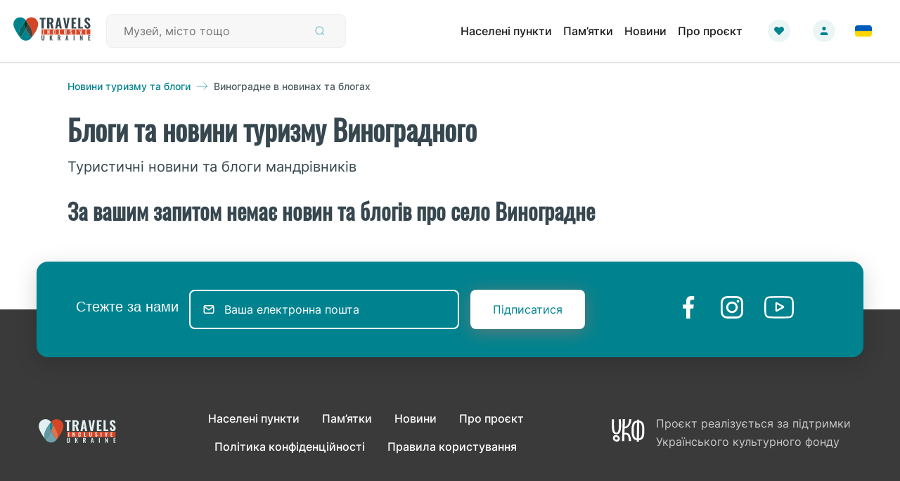

--- FILE ---
content_type: text/html; charset=utf-8
request_url: https://travels.in.ua/uk-UA/AllNewsAbout/16401/vynohradne-village?tagType=City
body_size: 7943
content:

<!DOCTYPE html>
<html lang="en">
<head>
    <!-- Global site tag (gtag.js) - Google Analytics -->
    <script async src="https://www.googletagmanager.com/gtag/js?id=G-6LP9H0CHY2"></script>
    <script>window.dataLayer = window.dataLayer || [];
        function gtag() { dataLayer.push(arguments); }
        gtag('js', new Date());
        gtag('config', 'G-6LP9H0CHY2');</script>
    <meta charset="utf-8" />
    <meta name="viewport" content="width=device-width, initial-scale=1.0" />
    
            <meta name="title" content="Новини туризму &#x412;&#x438;&#x43D;&#x43E;&#x433;&#x440;&#x430;&#x434;&#x43D;&#x43E;&#x433;&#x43E; та туристичні блоги" />
            <meta name="description" content="Актуальні новини туризму &#x412;&#x438;&#x43D;&#x43E;&#x433;&#x440;&#x430;&#x434;&#x43D;&#x43E;&#x433;&#x43E;. Цікаві туристичні блоги про подорожі: ідеї для подорожей, поради мандрівникам, враження від поїздок" />
            <meta name="keywords" content="новини туризму &#x412;&#x438;&#x43D;&#x43E;&#x433;&#x440;&#x430;&#x434;&#x43D;&#x43E;&#x433;&#x43E; блоги новини туризму &#x412;&#x438;&#x43D;&#x43E;&#x433;&#x440;&#x430;&#x434;&#x43D;&#x43E;&#x433;&#x43E; блоги туристичні туристичні новини туризму &#x412;&#x438;&#x43D;&#x43E;&#x433;&#x440;&#x430;&#x434;&#x43D;&#x43E;&#x433;&#x43E; блоги новини туризму &#x412;&#x438;&#x43D;&#x43E;&#x433;&#x440;&#x430;&#x434;&#x43D;&#x43E;&#x433;&#x43E; блоги мандрівники мандрівники новини туризму &#x412;&#x438;&#x43D;&#x43E;&#x433;&#x440;&#x430;&#x434;&#x43D;&#x43E;&#x433;&#x43E; блоги новини туризму &#x412;&#x438;&#x43D;&#x43E;&#x433;&#x440;&#x430;&#x434;&#x43D;&#x43E;&#x433;&#x43E; блоги актуальні актуальні новини туризму &#x412;&#x438;&#x43D;&#x43E;&#x433;&#x440;&#x430;&#x434;&#x43D;&#x43E;&#x433;&#x43E; блоги новини туризму &#x412;&#x438;&#x43D;&#x43E;&#x433;&#x440;&#x430;&#x434;&#x43D;&#x43E;&#x433;&#x43E; блоги свіжі свіжі новини туризму &#x412;&#x438;&#x43D;&#x43E;&#x433;&#x440;&#x430;&#x434;&#x43D;&#x43E;&#x433;&#x43E; блоги новини туризму &#x412;&#x438;&#x43D;&#x43E;&#x433;&#x440;&#x430;&#x434;&#x43D;&#x43E;&#x433;&#x43E; блоги останні останні новини туризму &#x412;&#x438;&#x43D;&#x43E;&#x433;&#x440;&#x430;&#x434;&#x43D;&#x43E;&#x433;&#x43E; блоги новини туризму &#x412;&#x438;&#x43D;&#x43E;&#x433;&#x440;&#x430;&#x434;&#x43D;&#x43E;&#x433;&#x43E; блоги всі всі новини туризму &#x412;&#x438;&#x43D;&#x43E;&#x433;&#x440;&#x430;&#x434;&#x43D;&#x43E;&#x433;&#x43E; блоги новини туризму &#x412;&#x438;&#x43D;&#x43E;&#x433;&#x440;&#x430;&#x434;&#x43D;&#x43E;&#x433;&#x43E; блоги цікаві цікаві новини туризму &#x412;&#x438;&#x43D;&#x43E;&#x433;&#x440;&#x430;&#x434;&#x43D;&#x43E;&#x433;&#x43E; блоги новини туризму &#x412;&#x438;&#x43D;&#x43E;&#x433;&#x440;&#x430;&#x434;&#x43D;&#x43E;&#x433;&#x43E; блоги поради поради новини туризму &#x412;&#x438;&#x43D;&#x43E;&#x433;&#x440;&#x430;&#x434;&#x43D;&#x43E;&#x433;&#x43E; блоги новини туризму &#x412;&#x438;&#x43D;&#x43E;&#x433;&#x440;&#x430;&#x434;&#x43D;&#x43E;&#x433;&#x43E; блоги онлайн онлайн новини туризму &#x412;&#x438;&#x43D;&#x43E;&#x433;&#x440;&#x430;&#x434;&#x43D;&#x43E;&#x433;&#x43E; блоги новини туризму &#x412;&#x438;&#x43D;&#x43E;&#x433;&#x440;&#x430;&#x434;&#x43D;&#x43E;&#x433;&#x43E; блоги детально детально новини туризму &#x412;&#x438;&#x43D;&#x43E;&#x433;&#x440;&#x430;&#x434;&#x43D;&#x43E;&#x433;&#x43E; блоги" />
            <meta property="og:title" content="Новини туризму &#x412;&#x438;&#x43D;&#x43E;&#x433;&#x440;&#x430;&#x434;&#x43D;&#x43E;&#x433;&#x43E; та туристичні блоги" />
            <meta property="og:description" content="Актуальні новини туризму &#x412;&#x438;&#x43D;&#x43E;&#x433;&#x440;&#x430;&#x434;&#x43D;&#x43E;&#x433;&#x43E;. Цікаві туристичні блоги про подорожі: ідеї для подорожей, поради мандрівникам, враження від поїздок" />
            <meta property="og:keywords" content="новини туризму &#x412;&#x438;&#x43D;&#x43E;&#x433;&#x440;&#x430;&#x434;&#x43D;&#x43E;&#x433;&#x43E; блоги новини туризму &#x412;&#x438;&#x43D;&#x43E;&#x433;&#x440;&#x430;&#x434;&#x43D;&#x43E;&#x433;&#x43E; блоги туристичні туристичні новини туризму &#x412;&#x438;&#x43D;&#x43E;&#x433;&#x440;&#x430;&#x434;&#x43D;&#x43E;&#x433;&#x43E; блоги новини туризму &#x412;&#x438;&#x43D;&#x43E;&#x433;&#x440;&#x430;&#x434;&#x43D;&#x43E;&#x433;&#x43E; блоги мандрівники мандрівники новини туризму &#x412;&#x438;&#x43D;&#x43E;&#x433;&#x440;&#x430;&#x434;&#x43D;&#x43E;&#x433;&#x43E; блоги новини туризму &#x412;&#x438;&#x43D;&#x43E;&#x433;&#x440;&#x430;&#x434;&#x43D;&#x43E;&#x433;&#x43E; блоги актуальні актуальні новини туризму &#x412;&#x438;&#x43D;&#x43E;&#x433;&#x440;&#x430;&#x434;&#x43D;&#x43E;&#x433;&#x43E; блоги новини туризму &#x412;&#x438;&#x43D;&#x43E;&#x433;&#x440;&#x430;&#x434;&#x43D;&#x43E;&#x433;&#x43E; блоги свіжі свіжі новини туризму &#x412;&#x438;&#x43D;&#x43E;&#x433;&#x440;&#x430;&#x434;&#x43D;&#x43E;&#x433;&#x43E; блоги новини туризму &#x412;&#x438;&#x43D;&#x43E;&#x433;&#x440;&#x430;&#x434;&#x43D;&#x43E;&#x433;&#x43E; блоги останні останні новини туризму &#x412;&#x438;&#x43D;&#x43E;&#x433;&#x440;&#x430;&#x434;&#x43D;&#x43E;&#x433;&#x43E; блоги новини туризму &#x412;&#x438;&#x43D;&#x43E;&#x433;&#x440;&#x430;&#x434;&#x43D;&#x43E;&#x433;&#x43E; блоги всі всі новини туризму &#x412;&#x438;&#x43D;&#x43E;&#x433;&#x440;&#x430;&#x434;&#x43D;&#x43E;&#x433;&#x43E; блоги новини туризму &#x412;&#x438;&#x43D;&#x43E;&#x433;&#x440;&#x430;&#x434;&#x43D;&#x43E;&#x433;&#x43E; блоги цікаві цікаві новини туризму &#x412;&#x438;&#x43D;&#x43E;&#x433;&#x440;&#x430;&#x434;&#x43D;&#x43E;&#x433;&#x43E; блоги новини туризму &#x412;&#x438;&#x43D;&#x43E;&#x433;&#x440;&#x430;&#x434;&#x43D;&#x43E;&#x433;&#x43E; блоги поради поради новини туризму &#x412;&#x438;&#x43D;&#x43E;&#x433;&#x440;&#x430;&#x434;&#x43D;&#x43E;&#x433;&#x43E; блоги новини туризму &#x412;&#x438;&#x43D;&#x43E;&#x433;&#x440;&#x430;&#x434;&#x43D;&#x43E;&#x433;&#x43E; блоги онлайн онлайн новини туризму &#x412;&#x438;&#x43D;&#x43E;&#x433;&#x440;&#x430;&#x434;&#x43D;&#x43E;&#x433;&#x43E; блоги новини туризму &#x412;&#x438;&#x43D;&#x43E;&#x433;&#x440;&#x430;&#x434;&#x43D;&#x43E;&#x433;&#x43E; блоги детально детально новини туризму &#x412;&#x438;&#x43D;&#x43E;&#x433;&#x440;&#x430;&#x434;&#x43D;&#x43E;&#x433;&#x43E; блоги" />
            <meta name="twitter:title" content="Новини туризму &#x412;&#x438;&#x43D;&#x43E;&#x433;&#x440;&#x430;&#x434;&#x43D;&#x43E;&#x433;&#x43E; та туристичні блоги" />
            <meta name="twitter:description" content="Актуальні новини туризму &#x412;&#x438;&#x43D;&#x43E;&#x433;&#x440;&#x430;&#x434;&#x43D;&#x43E;&#x433;&#x43E;. Цікаві туристичні блоги про подорожі: ідеї для подорожей, поради мандрівникам, враження від поїздок" />
            <meta name="twitter:keywords" content="новини туризму &#x412;&#x438;&#x43D;&#x43E;&#x433;&#x440;&#x430;&#x434;&#x43D;&#x43E;&#x433;&#x43E; блоги новини туризму &#x412;&#x438;&#x43D;&#x43E;&#x433;&#x440;&#x430;&#x434;&#x43D;&#x43E;&#x433;&#x43E; блоги туристичні туристичні новини туризму &#x412;&#x438;&#x43D;&#x43E;&#x433;&#x440;&#x430;&#x434;&#x43D;&#x43E;&#x433;&#x43E; блоги новини туризму &#x412;&#x438;&#x43D;&#x43E;&#x433;&#x440;&#x430;&#x434;&#x43D;&#x43E;&#x433;&#x43E; блоги мандрівники мандрівники новини туризму &#x412;&#x438;&#x43D;&#x43E;&#x433;&#x440;&#x430;&#x434;&#x43D;&#x43E;&#x433;&#x43E; блоги новини туризму &#x412;&#x438;&#x43D;&#x43E;&#x433;&#x440;&#x430;&#x434;&#x43D;&#x43E;&#x433;&#x43E; блоги актуальні актуальні новини туризму &#x412;&#x438;&#x43D;&#x43E;&#x433;&#x440;&#x430;&#x434;&#x43D;&#x43E;&#x433;&#x43E; блоги новини туризму &#x412;&#x438;&#x43D;&#x43E;&#x433;&#x440;&#x430;&#x434;&#x43D;&#x43E;&#x433;&#x43E; блоги свіжі свіжі новини туризму &#x412;&#x438;&#x43D;&#x43E;&#x433;&#x440;&#x430;&#x434;&#x43D;&#x43E;&#x433;&#x43E; блоги новини туризму &#x412;&#x438;&#x43D;&#x43E;&#x433;&#x440;&#x430;&#x434;&#x43D;&#x43E;&#x433;&#x43E; блоги останні останні новини туризму &#x412;&#x438;&#x43D;&#x43E;&#x433;&#x440;&#x430;&#x434;&#x43D;&#x43E;&#x433;&#x43E; блоги новини туризму &#x412;&#x438;&#x43D;&#x43E;&#x433;&#x440;&#x430;&#x434;&#x43D;&#x43E;&#x433;&#x43E; блоги всі всі новини туризму &#x412;&#x438;&#x43D;&#x43E;&#x433;&#x440;&#x430;&#x434;&#x43D;&#x43E;&#x433;&#x43E; блоги новини туризму &#x412;&#x438;&#x43D;&#x43E;&#x433;&#x440;&#x430;&#x434;&#x43D;&#x43E;&#x433;&#x43E; блоги цікаві цікаві новини туризму &#x412;&#x438;&#x43D;&#x43E;&#x433;&#x440;&#x430;&#x434;&#x43D;&#x43E;&#x433;&#x43E; блоги новини туризму &#x412;&#x438;&#x43D;&#x43E;&#x433;&#x440;&#x430;&#x434;&#x43D;&#x43E;&#x433;&#x43E; блоги поради поради новини туризму &#x412;&#x438;&#x43D;&#x43E;&#x433;&#x440;&#x430;&#x434;&#x43D;&#x43E;&#x433;&#x43E; блоги новини туризму &#x412;&#x438;&#x43D;&#x43E;&#x433;&#x440;&#x430;&#x434;&#x43D;&#x43E;&#x433;&#x43E; блоги онлайн онлайн новини туризму &#x412;&#x438;&#x43D;&#x43E;&#x433;&#x440;&#x430;&#x434;&#x43D;&#x43E;&#x433;&#x43E; блоги новини туризму &#x412;&#x438;&#x43D;&#x43E;&#x433;&#x440;&#x430;&#x434;&#x43D;&#x43E;&#x433;&#x43E; блоги детально детально новини туризму &#x412;&#x438;&#x43D;&#x43E;&#x433;&#x440;&#x430;&#x434;&#x43D;&#x43E;&#x433;&#x43E; блоги" />

    <title>&#x41D;&#x43E;&#x432;&#x438;&#x43D;&#x438; &#x442;&#x443;&#x440;&#x438;&#x437;&#x43C;&#x443; &#x412;&#x438;&#x43D;&#x43E;&#x433;&#x440;&#x430;&#x434;&#x43D;&#x43E;&#x433;&#x43E; &#x442;&#x430; &#x442;&#x443;&#x440;&#x438;&#x441;&#x442;&#x438;&#x447;&#x43D;&#x456; &#x431;&#x43B;&#x43E;&#x433;&#x438;</title>
    <link rel="icon" href="/img/favicon.svg" />
    <link rel="stylesheet" href="/lib/bootstrap/dist/css/bootstrap.min.css" />
    <link rel="stylesheet" href="/css/site.css?ver=1.7" />
    <link rel="stylesheet" href="/css/style.css?ver=1.7" />
    <link rel="stylesheet" href="https://cdn.jsdelivr.net/npm/@fancyapps/ui@4.0/dist/fancybox.css" />

    
    <link rel="canonical" href="https://travels.in.ua/uk-UA/AllNewsAbout/City" />
    <link rel="alternate" href="https://travels.in.ua/en-US/AllNewsAbout/City" hreflang="en-US" />
    <link rel="alternate" href="https://travels.in.ua/uk-UA/AllNewsAbout/City" hreflang="uk-UA" />
    <link rel="alternate" href="https://travels.in.ua/ru-RU/AllNewsAbout/City" hreflang="ru-RU" />


    <script type="text/javascript" src="https://www.amcharts.com/lib/3/ammap.js"></script>
    <script type="text/javascript" src="https://www.amcharts.com/lib/3/maps/js/ukraineLow.js"></script>
    <script type="text/javascript" src="/js/map.js?ver=1.0"></script>
    <script src="https://cdn.jsdelivr.net/npm/vue@2.6.14/dist/vue.js"></script>
    <script src="https://unpkg.com/axios@1.0.0/dist/axios.min.js"></script>
    <script src="https://unpkg.com/vue-star-rating/dist/VueStarRating.umd.min.js"></script>
    <script async custom-element="amp-ad" src="https://cdn.ampproject.org/v0/amp-ad-0.1.js"></script>
    
</head>
<body>
    <div id="app">
        <div id="vue-app">
            <!-- BEGIN #header -->
<div id="header">
    <div id="dark-mobile-bg" v-bind:class="{active: isMenuActive}"></div>
    <div class="header-container">
        <nav class="navbar navbar-expand-lg navbar-light p-2 p-md-3">
            <a alt="Inclusive Travels in Ukraine" title="Inclusive Travels in Ukraine" class="navbar-brand p-0" href="/uk-UA/Index"><img class="navbar-brand-img" src="/img/logo/travel_in_new_logo.svg" alt="Inclusive Travels in Ukraine" title="Inclusive Travels in Ukraine" /></a>
            <form class="search-form form-inline h-100 my-0" method="get" action="/uk-UA/Search">
                <div class="d-flex align-items-center search-container">
                    <input v-model="searchText" class="d-flex align-items-center search-field" type="search" placeholder="Музей, місто тощо" aria-label="Search" name="search">
                    <button :disabled="checkTextLength" type="submit" class="d-flex btn btn-search">
                        <img class="search-icon" src="/img/icons/search.svg" alt="Search icon" title="Search icon" />
                    </button>
                    <input type="submit" style="display: none" />
                </div>
            </form>
            <button v-on:click="onClickMenu" class="navbar-toggler p-0" type="button" data-toggle="collapse" data-target="#navbarSupportedContent" aria-controls="navbarSupportedContent" aria-expanded="false" aria-label="Toggle navigation">
                <span class="navbar-toggler-icon"></span>
            </button>
            <div class="collapse navbar-collapse justify-content-end my-md-3 my-lg-0" id="navbarSupportedContent">
                <ul class="h-100 p-md-4 p-lg-0 navbar-nav d-flex align-items-start align-items-md-center justify-content-start justify-content-md-between">
                    <li class="nav-item active">
                        <a alt="Населені пункти" title="Населені пункти" class="nav-link" href="/uk-UA/InhabitedLocalities">Населені пункти
                        </a>
                    </li>
                    <li class="nav-item active">
                        <a class="nav-link" alt="Пам’ятки" title="Пам’ятки" href="/uk-UA/AllPointOfInterest">Пам’ятки</a>
                    </li>
                    <li class="nav-item active">
                        <a alt="Новини" title="Новини" class="nav-link" href="/uk-UA/News/Index">Новини</a>
                    </li>
                    <li v-if="hideElement" class="nav-item active">
                        <a class="nav-link" href="#" alt="Карта" title="Карта">Карта</a>
                    </li>
                    <li class="nav-item active pb-3 pb-lg-0 pr-md-0 pr-lg-4">
                        <a alt="Про проєкт" title="Про проєкт" class="nav-link" href="/uk-UA/About">Про проєкт</a>
                    </li>
                    <li class="nav-item active pb-3 pb-lg-0 pr-md-0 pr-lg-4" v-on:click="onClickSoon">
                        <a class="nav-link favorite-link"></a>
                    </li>
                    <li class="account-dropdown nav-item active mb-3 mb-lg-0 mr-md-0 mr-lg-4">
                        <a class="nav-link dropdown-toggle user-link" id="dropdownAccountMenu" role="button" data-toggle="dropdown" aria-haspopup="true" aria-expanded="false">
                            <img class="account-image" src="/api/User/UserPhotoStream/" onerror="this.onerror=null; this.src='/img/icons/User-Default.svg'" />
                            <img class="account-image-hover" src="/api/User/UserPhotoStream/" onerror="this.onerror=null; this.src='/img/icons/User Hover.svg'" />
                        </a>
                        <div class="dropdown-menu dropdown-menu-right mt-lg-3" aria-labelledby="dropdownAccountMenu">
                                <a alt="Увійти" title="Увійти" class="dropdown-item px-3 py-1" rel="nofollow" href="/uk-UA/Identity/Account/Login?returnurl=%2Fuk-UA%2FAllNewsAbout%2F16401%2Fvynohradne-village">Увійти</a>
                        </div>
                    </li>
                    <li class="nav-item active pl-2 pl-md-0 pb-3 pb-lg-0 pr-md-0 pr-lg-4">
                        


<div class="dropdown">
    <a id="dropdownLang" class="navbar-link dropdown-toggle d-flex align-items-center" href="#" alt="Change language" title="Change language" role="button" data-bs-toggle="dropdown" data-toggle="dropdown" aria-haspopup="true" aria-expanded="false">
            <img src="/img/icons/flag_ukr.svg" alt="Ukrainian flag icon" title="Ukrainian flag icon" />
    </a>

    <div class="dropdown-menu dropdown-menu-right" aria-labelledby="dropdownLang">
                <a class="dropdown-item dropdown-link d-flex" alt="Change language" title="Change language" href="/en-US/AllNewsAbout/16401/vynohradne-village?tagType=City">
                        <img src="/img/icons/flag_eng.svg" alt="English flag icon" title="English flag icon" /><p class="m-0 ps-2 pl-2">English</p>
                </a>
                <a class="dropdown-item dropdown-link d-flex" alt="Change language" title="Change language" href="/ru-RU/AllNewsAbout/16401/vynohradne-village?tagType=City">
                        <img src="/img/icons/flag_rus.svg" alt="Russian flag icon" title="Russian flag icon" /><p class="m-0 ps-2 pl-2">русский [страна агрессор]</p>
                </a>
    </div>
</div>
                    </li>
                </ul>
            </div>
        </nav>
    </div>
    <div v-if="showSoonMessage" id="coming-soon" class="my-4 d-flex justify-content-center">
        <div class="col-12 d-flex justify-content-center align-items-center">
            <h3>Функціонал тимчасово недоступний</h3>
            <div class="btn-container pl-2 d-flex justify-content-center align-items-center">
                <button v-on:click="onClickClose" type="button" class="btn icon-close-btn d-flex align-items-center justify-content-center" aria-label="Close">
                    <span class="icon-close" aria-hidden="true">&times;</span>
                </button>
            </div>
        </div>
    </div>
</div>
<!-- END #header -->

            <div id="container">
                


<section id="all-news-about" class="section">
    <all-news-about-section inline-template>
        <div>
            <div class="section-block">
                <div class="section-wrapper pt-4">
                    <div class="d-flex flex-column flex-lg-row m-0 justify-content-between">
                        <div class="column header-content-text">
                            <div class="row m-0 align-items-center">
                                <a alt="Новини туризму та блоги" title="Новини туризму та блоги" class="rout-back-container row m-0" href="/uk-UA/News/Index">
                                    <p class="text-rout-back m-0">Новини туризму та блоги</p>
                                    <img class="mx-2 rout-arrow" src="/img/icons/arrow-right.svg" alt="Right arrow" title="Right arrow" />
                                </a>
                                <p class="text-current-rout m-0">
&#x412;&#x438;&#x43D;&#x43E;&#x433;&#x440;&#x430;&#x434;&#x43D;&#x435;                                    в новинах та блогах
                                </p>
                            </div>
                        </div>
                    </div>
                </div>
            </div>
            <div id="list-of-news-page">
                <div class="order-1 block-header">
                                <h1 class="header-text dark mt-4">
                                    Блоги та новини туризму
                                    <a class="dark text-header" alt="&#x412;&#x438;&#x43D;&#x43E;&#x433;&#x440;&#x430;&#x434;&#x43D;&#x43E;&#x433;&#x43E;" title="&#x412;&#x438;&#x43D;&#x43E;&#x433;&#x440;&#x430;&#x434;&#x43D;&#x43E;&#x433;&#x43E;" href="/uk-UA/locality/16401">
                                        &#x412;&#x438;&#x43D;&#x43E;&#x433;&#x440;&#x430;&#x434;&#x43D;&#x43E;&#x433;&#x43E;
                                    </a>
                                </h1>
                                <h2 class="h-description dark mt-2">Туристичні новини та блоги мандрівників</h2>
                                <h2 class="dark mt-4">
За вашим запитом немає новин та блогів про                                    &#x441;&#x435;&#x43B;&#x43E;
                                    &#x412;&#x438;&#x43D;&#x43E;&#x433;&#x440;&#x430;&#x434;&#x43D;&#x435;
                                </h2>
                </div>
                <div class="news-cards-wrapper">
                    <div v-if="showSoonMessage" id="coming-soon" class="my-4 mt-15px d-flex justify-content-center">
                        <div class="col-12 d-flex justify-content-center align-items-center">
                            <h3>Функціонал тимчасово недоступний</h3>
                            <div class="btn-container pl-2 d-flex justify-content-center align-items-center">
                                <button v-on:click="onClickClose" type="button" class="btn icon-close-btn d-flex align-items-center justify-content-center" aria-label="Close">
                                    <span class="icon-close" aria-hidden="true">&times;</span>
                                </button>
                            </div>
                        </div>
                    </div>
                </div>
            </div>
        </div>
    </all-news-about-section>
</section>


            </div>
            <!-- BEGIN #footer -->
<section id="footer">
    <div class="footer-section h-100 mx-lg-auto d-flex align-items-end justify-content-between">
        <div class="follow-us mx-md-3 mx-sm-0">
            <div class="follow-us-content d-flex align-items-center flex-column flex-lg-row">
                <h5 class="follow-title">Стежте за нами</h5>
                <form class="follow-form d-flex justify-content-lg-start justify-content-md-center col-lg-8 my-3 my-lg-0 flex-md-row flex-column" method="post">
                    <div class="email-block mr-lg-3 mr-md-3 mr-sm-0">
                        <input class="follow-input"
                               type="email"
                               v-model="emailSubscribe"
                               value="emailSubscribe"
                               id="emailSubscribe"
                               placeholder="Ваша електронна пошта" required>
                        <p class="error-msg my-1">{{ errorEmail }}</p>
                    </div>
                    <a v-on:click="onClickSubscribe" class="follow-button mt-md-0 mt-5">Підписатися</a>
                <input name="__RequestVerificationToken" type="hidden" value="CfDJ8PG9Ax62EvRMieBsx5bHkp6DwfOSlkWXq5U4RBKHLpsBBEi1C92zorfYGqIQpIdSqas4QvvVvK4bYLdC6-La0Y9Nlqe4YgZH5nbm5UvKWP9Ez8qhH52zaXDizEYOQ78ZI1-RXnLK7glQrD23eiSGIXI" /></form>
                <div class="follow-btns d-flex">
                    <a class="follow-icon" v-if="hideElement" href="#" alt="Twitter" title="Twitter"><img src="/img/icons/twitter (2) 1.svg" alt="Twitter" title="Twitter" /></a>
                    <a class="follow-icon" target="blank" href="https://www.facebook.com/TravelsInUkraine/" alt="Facebook" title="Facebook"><img src="/img/icons/facebook (2) 1.svg" alt="Facebook" title="Facebook" /></a>
                    <a class="follow-icon" target="blank" href="https://www.instagram.com/travels.in.ua/" alt="Instagram" title="Instagram"><img src="/img/icons/instagram (1) 1.svg" alt="Instagram" title="Instagram" /></a>
                    <a class="follow-icon" target="blank" href="https://www.youtube.com/channel/UCl6bhGUUiLrKgrCirNJrP_w" alt="YouTube" title="YouTube"><img src="/img/icons/youtube-logo.svg" height="32" alt="YouTube" title="YouTube" /></a>
                </div>
            </div>
        </div>
        <div class="footer-contents w-100 px-3 d-flex flex-md-row justify-content-between align-items-center flex-column">
            <a alt="Inclusive Travels in Ukraine" title="Inclusive Travels in Ukraine" class="footer-brand" href="/uk-UA/Index"><img class="footer-brand-img" src="/img/logo/travel_in_new_logo2.svg" alt="Inclusive Travels in Ukraine" title="Inclusive Travels in Ukraine" /></a>
            <div class="d-felx">
                <ul class="footer-menu m-0 p-0 d-flex align-items-center flex-column flex-lg-row">
                    <li class="nav-item active">
                        <a alt="Населені пункти" title="Населені пункти" class="nav-link" href="/uk-UA/InhabitedLocalities">Населені пункти <span class="sr-only">(current)</span>
                        </a>
                    </li>
                    <li class="nav-item active">
                        <a class="nav-link" alt="Пам’ятки" title="Пам’ятки" href="/uk-UA/AllPointOfInterest">Пам’ятки</a>
                    </li>
                    <li class="nav-item active">
                        <a alt="Новини" title="Новини" class="nav-link" href="/uk-UA/News/Index">Новини</a>
                    </li>
                    <li v-if="hideElement" class="nav-item active">
                        <a class="nav-link" href="#" alt="Карта" title="Карта">Карта</a>
                    </li>
                    <li class="nav-item active">
                        <a alt="Про проєкт" title="Про проєкт" class="nav-link" href="/uk-UA/About">Про проєкт</a>
                    </li>
                    <li v-if="hideElement" class="nav-item active">
                        <a class="nav-link" href="#" alt="Контакти" title="Контакти">Контакти</a>
                    </li>
                </ul>
                <ul class="footer-menu m-0 p-0 d-flex align-items-center justify-content-center flex-column flex-lg-row">
                    <li class="nav-item active">
                        <a alt="Політика конфіденційності" title="Політика конфіденційності" class="nav-link" href="/uk-UA/PrivacyPolicy">Політика конфіденційності</a>
                    </li>
                    <li class="nav-item active">
                        <a alt="Правила користування" title="Правила користування" class="nav-link" href="/uk-UA/TermsOfUse">Правила користування</a>
                    </li>
                </ul>
            </div>
            <div class="d-flex flex-md-row flex-column align-items-center">
                <a href="https://ucf.in.ua/" alt="UKF" title="UKF" class="pb-3 pb-md-0" target="_blank" rel="noopener noreferrer">
                    <img src="/img/ucf-logo-small.svg" alt="УКФ" title="UKF" />
                </a>
                <p class="footer-text m-0 ml-3">Проєкт реалізується за підтримки Українського культурного фонду</p>
            </div>
        </div>
    </div>
    <div v-if="showSuccessMessage" id="success-msg" class="my-4 d-flex justify-content-center">
        <div class="col-12 d-flex justify-content-center align-items-center">
            <h3>Дякуємо за підписку!</h3>
        </div>
    </div>
</section>
<!-- END #footer -->

        </div>
        <script>Vue.component('star-rating', VueStarRating.default);</script>
        
    <script async src="https://pagead2.googlesyndication.com/pagead/js/adsbygoogle.js?client=ca-pub-5078479736542684"
            crossorigin="anonymous"></script>
    <script>(adsbygoogle = window.adsbygoogle || []).push({});</script>
    <script>Vue.component("all-news-about-section", {
            template: '#all-news-about',
            data: function () {
                return {
                    showSoonMessage: false,
                    rating: '0.0',
                    ratingRound: '',
                }
            },
            methods: {
                onClickSoon: function () {
                    this.showSoonMessage = true;
                },
                onClickClose: function () {
                    this.showSoonMessage = false;
                },
            },
        });</script>

        <script type="text/javascript">
            var app = new Vue({
                el: '#vue-app',
                data: {
                    hideElement: false,
                    showSoonMessage: false,
                    emailSubcribe: "",
                    showSuccessMessage: false,
                    errorEmail: "",
                    isMenuActive: false,
                    searchText: "",
                },
                created: function () {
                    window.addEventListener('click', function (e) {
                        var clickover = $(e.target);
                        var _opened = $(".navbar-collapse").hasClass("show");
                        if (_opened === true && !clickover.hasClass("navbar-toggler")) {
                            $(".navbar-toggler").click();
                        }
                    })
                },
                computed:{
                    checkTextLength: function(){
                      return (this.searchText.trim().length >= 3) ? false : true;
                    }
                },
                methods: {
                    onClickMenu: function () {
                        this.isMenuActive = !this.isMenuActive;
                    },
                    onClickSoon: function () {
                        this.showSoonMessage = true;
                    },
                    onClickClose: function () {
                        this.showSoonMessage = false;
                    },
                    onClickSubscribe: function () {
                        const regex = /^(([^<>()[\]\\.,;:\s@"]+(\.[^<>()[\]\\.,;:\s@"]+)*)|(".+"))@((\[[0-9]{1,3}\.[0-9]{1,3}\.[0-9]{1,3}\.[0-9]{1,3}\])|(([a-zA-Z\-0-9]+\.)+[a-zA-Z]{2,}))$/;
                        if (this.emailSubscribe && regex.test(this.emailSubscribe)) {
                            this.errorEmail = "";
                            axios.post(`/api/Email`, { email: this.emailSubscribe }).then(response => {
                                this.emailSubscribe = "";
                                document.getElementById("emailSubscribe").value = "";
                                this.showSuccessMessage = true;
                                setTimeout(() => this.showSuccessMessage = false, 5000);
                            }).catch(error => {
                                console.error("Error: ", error.massage);
                            });
                        } else {
                            if (!regex.test(this.emailSubscribe)) {
                                this.errorEmail = "*Будь ласка, введіть коректну пошту";
                            }
                            if (!this.emailSubscribe) {
                                this.errorEmail = "*Це поле — пусте";
                            }
                            if (this.emailSubscribe && regex.test(this.emailSubscribe)) {
                                this.errorEmail = "";
                            }
                        }
                    },
                }
            });
        </script>
    </div>

    <script src="/lib/jquery/dist/jquery.min.js"></script>
    <script src="/lib/bootstrap/dist/js/bootstrap.bundle.min.js"></script>
    <script src="/js/site.js?v=BxFAw9RUJ1E4NycpKEjCNDeoSvr4RPHixdBq5wDnkeY"></script>
    
    <script>(
            function () {
                var s = document.createElement("script");
                s.setAttribute("data-account", "yN85j9uKqq");
                s.setAttribute("src", "https://cdn.userway.org/widget.js");
                document.body.appendChild(s);
            })();</script>
    <noscript>
        Enable JavaScript to ensure <a href="https://userway.org">website accessibility</a>
    </noscript>
</body>
</html>


--- FILE ---
content_type: text/html; charset=utf-8
request_url: https://www.google.com/recaptcha/api2/aframe
body_size: 267
content:
<!DOCTYPE HTML><html><head><meta http-equiv="content-type" content="text/html; charset=UTF-8"></head><body><script nonce="7ZPn4wuyAglM-9LMXFuUaw">/** Anti-fraud and anti-abuse applications only. See google.com/recaptcha */ try{var clients={'sodar':'https://pagead2.googlesyndication.com/pagead/sodar?'};window.addEventListener("message",function(a){try{if(a.source===window.parent){var b=JSON.parse(a.data);var c=clients[b['id']];if(c){var d=document.createElement('img');d.src=c+b['params']+'&rc='+(localStorage.getItem("rc::a")?sessionStorage.getItem("rc::b"):"");window.document.body.appendChild(d);sessionStorage.setItem("rc::e",parseInt(sessionStorage.getItem("rc::e")||0)+1);localStorage.setItem("rc::h",'1769291385906');}}}catch(b){}});window.parent.postMessage("_grecaptcha_ready", "*");}catch(b){}</script></body></html>

--- FILE ---
content_type: image/svg+xml
request_url: https://travels.in.ua/img/icons/User-Default.svg
body_size: 614
content:
<svg width="32" height="32" viewBox="0 0 32 32" fill="none" xmlns="http://www.w3.org/2000/svg">
<rect width="32" height="32" rx="16" fill="#00838F" fill-opacity="0.08"/>
<path d="M21.3333 22V20.6667C21.3333 19.9594 21.0523 19.2811 20.5522 18.781C20.0521 18.281 19.3739 18 18.6666 18H13.3333C12.626 18 11.9478 18.281 11.4477 18.781C10.9476 19.2811 10.6666 19.9594 10.6666 20.6667V22" fill="#00838F"/>
<path d="M16 15.3333C17.4728 15.3333 18.6667 14.1394 18.6667 12.6667C18.6667 11.1939 17.4728 10 16 10C14.5273 10 13.3334 11.1939 13.3334 12.6667C13.3334 14.1394 14.5273 15.3333 16 15.3333Z" fill="#00838F"/>
</svg>
